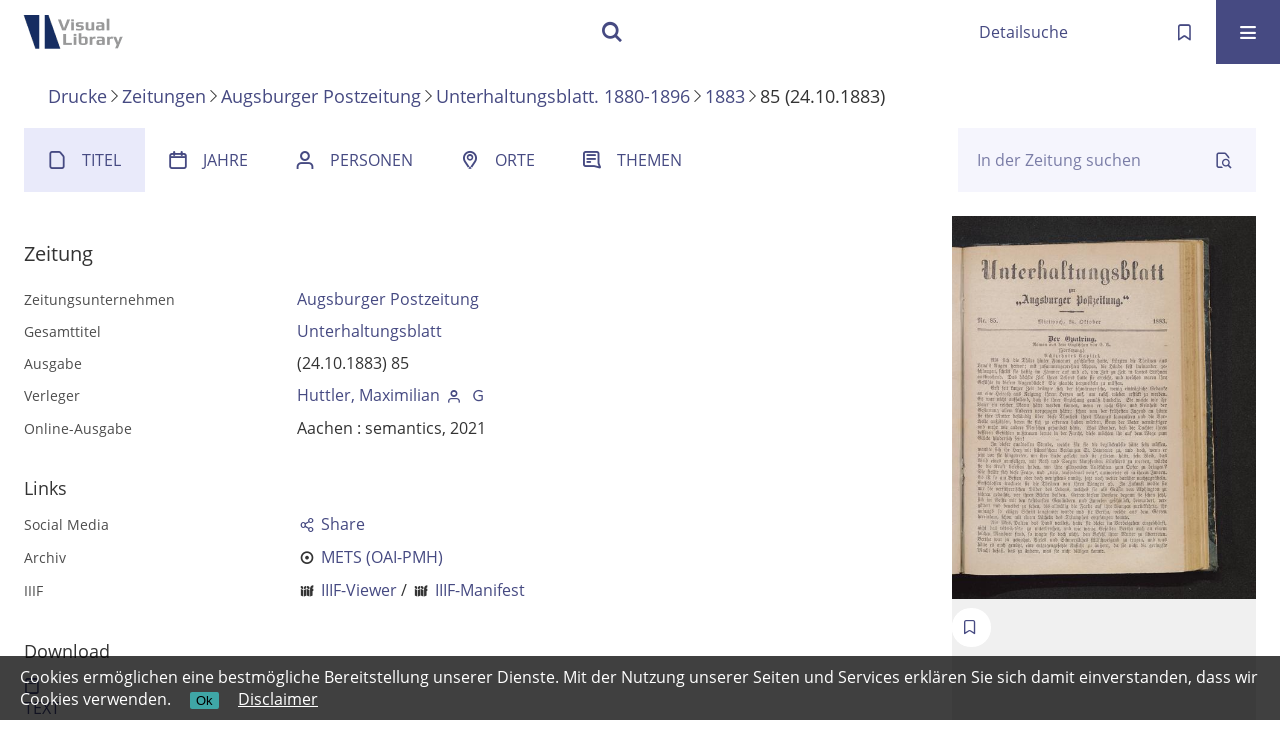

--- FILE ---
content_type: text/html;charset=utf-8
request_url: https://visuallibrary.net/dps/periodical/titleinfo/517051
body_size: 5778
content:
<!DOCTYPE html>
<html lang="de"><head><title>Zeitungen / Unterhaltungsblatt. Augsburg : Huttler, 1880 - 1896&#160;: (24.10.1883) 85</title><meta name="twitter:image" content="http://visuallibrary.net/dps/download/webcache/304/515594"><meta name="twitter:title" content="Unterhaltungsblatt. Augsburg : Huttler, 1880 - 1896&#160;: (24.10.1883) 85"><meta property="og:site" content="Zeitungen"><meta property="og:url" content="http://visuallibrary.net/dps/517051"><meta property="og:type" content="book"><meta property="og:title" content=""><meta property="book:release_date" content="1883"><meta property="og:image" content="http://visuallibrary.net/dps/download/webcache/304/515594"><meta property="og:image:width" content="304"><meta property="og:image:height" content="383"><meta http-equiv="Content-Type" content="xml; charset=UTF-8"><meta name="viewport" content="width = device-width, initial-scale = 1"><meta name="description" content="Zeitungen. Unterhaltungsblatt. Augsburg : Huttler, 1880 - 1896&#160;: (24.10.1883) 85"><meta lang="de" content=""><link rel="shortcut icon" href="/dps/domainimage/favicon.ico" type="image/x-icon"><link rel="alternate" type="application/rss+xml" title="Zeitungen" href="/dps/rss"><link type="text/css" href="/css/s2wp-balancer_front1.s2wdps_content.css?-6444186558275617022" rel="stylesheet"><link type="text/css" href="/thirdparty/shariff/shariff.complete.css" rel="stylesheet"><script src="/thirdparty/jquery-3.6.0.min.js">&#160;</script><script defer src="/static/scripts/main.js">&#160;</script><script defer src="/static/scripts/common.js">&#160;</script><script defer src="/static/scripts/fulltext.js">&#160;</script><script defer src="/static/scripts/widgets.js">&#160;</script><script src="/static/scripts/favs.js">&#160;</script><script defer src="/static/scripts/base23.js">&#160;</script><script defer src="/thirdparty/shariff/shariff.complete.js">&#160;</script><script>
MathJax = {
  tex: {
    
    inlineMath: [
		['$', '$'],['$$', '$$'],['\\(', '\\)']
		],
    displayMath: [
		['\\[', '\\]']
		]
  }
}</script><script defer src="/static/scripts/titleinfo.js">&#160;</script><script defer src="https://cdn.jsdelivr.net/npm/mathjax@3.2.2/es5/tex-mml-chtml.min.js">&#160;</script></head><body style="" class="bd-guest   bd-flexLayout  bd-r-s2wp bd-m- bd-s2wdps  bd-retroNewspaper bd-periodical bd-portal bd-metadata bd-portal-titleinfo bd-metadata-titleinfo bd-periodical-titleinfo bd-periodical-titleinfo-517051 bd-list-rows bd-lineMode bd-use-base23 bd-journal_issue"><span style="display:none" id="meta"><var id="tree">&#160;<var id="map-tiles" value="https://maptiler.vls.io/styles/classic/512/{z}/{x}/{y}.png" class=" places"> </var><var id="map-zoomAdjust" value="0" class=" places"> </var><var id="timeout" value="3600" class=" sessionsys"> </var><var id="name" value="s2wdps" class=" domain"> </var><var id="relativeRootDomain" value="s2wp" class=" domain"> </var><var id="pathinfo" value="/dps/periodical/titleinfo/517051" class=" request"> </var><var id="fulldata" value="false" class=" domain"> </var><var id="search-linkDetailedsearchScope" value="domain" class=" templating"> </var><var id="class" value="periodical" class=" request"> </var><var id="classtype" value="portal" class=" request"> </var><var id="tab" value="titleinfo" class=" request"> </var><var id="id" value="517051" class=" request"> </var><var id="leftColToggled" value="false" class=" session"> </var><var id="facetFilterToggled" value="false" class=" session"> </var><var id="topheight" value="80" class=" session"> </var><var id="bottomheight" value="20" class=" session"> </var><var id="bodywidth" value="1000" class=" session"> </var><var id="centercolwidth" value="0" class=" session"> </var><var id="middlerowheight" value="476" class=" session"> </var><var id="numberOfThumbs" value="20" class=" session"> </var><var id="clientwidth" value="1000" class=" session"> </var><var id="fullScreen" value="false" class=" session"> </var><var id="staticWidth" value="false" class=" session"> </var><var id="rightcolwidth" value="220" class=" session"> </var><var id="leftcolwidth" value="200" class=" session"> </var><var id="zoomwidth" value="600" class=" session"> </var><var id="mode" value="w" class=" session"> </var><var id="initialized" value="false" class=" session"> </var><var id="sizes" value="128,1200,2000,0,1000,304,1504,504,800" class=" webcache"> </var><var id="availableZoomLevels" value="504,800,1000,1504,2000" class=" webcache"> </var><var id="js-toggleMobileNavi" value="None" class=" templating"> </var><var id="fullscreen-fullzoomOnly" value="false" class=" templating"> </var><var id="css-mobileMin" value="16384px" class=" templating"> </var><var id="tei-on" value="false" class=" templating"> </var><var id="search-alertIfEmpty" value="false" class=" templating"> </var><var id="search-quicksearchScope" value="root" class=" templating"> </var><var id="search-toggleListMinStructs" value="3" class=" templating"> </var><var id="search-highlightingColor" value="00808066" class=" templating"> </var><var id="layout-wrapperMargins" value="body" class=" templating"> </var><var id="layout-useMiddleContentDIV" value="false" class=" templating"> </var><var id="layout-navPortAboveMiddleContentDIV" value="false" class=" templating"> </var><var id="navPort-align" value="center" class=" templating"> </var><var id="navPort-searchTheBookInit" value="closed" class=" templating"> </var><var id="navPath-pageviewStructureResize" value="css" class=" templating"> </var><var id="layout-useLayout" value="flexLayout" class=" templating"> </var><var id="listNavigation-keepToggleState" value="true" class=" templating"> </var><var id="fullscreen-mode" value="None" class=" templating"> </var><var id="groups" value="guest" class=" user"> </var></var><var id="client" value="browser">&#160;</var><var id="guest" value="true">&#160;</var><var class="layout" id="colleft" value="titleinfo,">&#160;</var><var class="layout" id="colright" value="">&#160;</var></span><div id="custom-menu-layer" class="wiki wiki-layer custom-menu-layer wiki-custom-menu-layer customMenuLayer "><div><div class="custom-menu-layer ml-close fixed"><span class="ml-close">Schlie&#223;en</span></div><div class="controls"><span class="chooseLanguage langEls"><a class="uppercase sel"><abbr>de</abbr></a><a href="/action/changeLanguage?lang=en" class="uppercase "><abbr title="Sprache &#228;ndern: Englisch">en</abbr></a></span></div><div class="content"><section><div class="menusection domainBox"><h4 class="menuheader" id="menuheaderDomainbox"><div>Alle Sammlungen</div></h4><div class="menubox menubox menuboxDomainbox menuboxDomainbox-tree "><ul class="vl-nav nav"><li class=""><ul><li><a class="s2wp-child s2wparc " href="/arc">Archivalien</a></li></ul></li><li class=""><ul><li><a class="s2wp-child s2wpvd1618 " href="/dhd">Drucke</a></li><li class=""><ul><li><a class="s2wpvd1618-child s2wpihd " href="/ihd">Auftragsdigitalisierung</a></li></ul></li><li class=""><ul><li><a class="s2wpvd1618-child s2wpink " href="/ink">Inkunabeln</a></li></ul></li><li class=""><ul><li><a class="s2wpvd1618-child s2wpdks " href="/dks">Karten</a></li></ul></li><li class=""><ul><li><a class="s2wpvd1618-child s2wpce " href="/ce">Kataloganreicherung</a></li></ul></li><li class=""><ul><li><a class="s2wpvd1618-child s2wppkt " href="/pkt">Plakate</a></li></ul></li><li class=""><ul><li><a class="s2wpvd1618-child s2wpvd16 " href="/vd16">VD16-Drucke</a></li></ul></li><li class=""><ul><li><a class="s2wpvd1618-child s2wpvd17 " href="/vd17">VD17-Drucke</a></li></ul></li><li class=""><ul><li><a class="s2wpvd1618-child s2wpvd18 " href="/vd18">VD18-Drucke</a></li></ul></li><li class="sel"><ul><li><a class="s2wpvd1618-child s2wdps sel " href="/dps">Zeitungen</a></li></ul></li></ul></li><li class=""><ul><li><a class="s2wp-child s2wpm " href="/s2wpm">Musealien</a></li></ul></li><li class=""><ul><li><a class="s2wp-child s2wpdhs " href="/dhs">Publikationen</a></li></ul></li></ul></div></div></section></div></div></div><div id="favlist-info" class="wiki wiki-layer favlist-info wiki-favlist-info favlistInfo "><div>
  <div class="flclose">+</div>

  <p>Sie erzeugen hier eine Merkliste,
indem Sie Titel ausw&#228;hlen und auf das Symbol unter dem Bild klicken.
  </p>
  <p>Ihr Browser speichert dazu die Objektnummern.</p>
  <hr>
  <span>Ich bin einverstanden <input id="approveFavs" type="checkbox"></span>
</div></div><div id="main" class="divmain "><div id="topParts" class=""><a class="screenreaders" href="#centerParts">zum Inhalt</a><header role="banner" class=""><div id="defaultTop" class="wiki wiki-top defaultTop wiki-defaultTop defaultTop "> </div><div id="mobileTop" class="defaultTop"><div class="main"><div id="topLogo"><a href="/" title="HOME">&#160;</a></div><div class="topLiner"><div class="vlsControl vl-mobile-top"><div class="searchbox totoggle"><form method="get" onsubmit='return alertIfEmpty("mobileQuicksearch")' name="searchBox" class="searchform" id="mobilequickSearchform" action="/search/quick"><a class="textlink   " id="searchexpert" href="/dps/search"><span>Detailsuche</span></a><div id="mqs-wrap"><label class="screenreaders" for="mobileQuicksearch">Schnellsuche: </label><span class="button large edge slim flat noborder searchglass glassindic"><span style="display:none">&#160;</span></span><input type="text" id="mobileQuicksearch" name="query" class="quicksearch" style="" placeholder="Suche " value="" preset="" msg="Bitte mindestens einen Suchbegriff eingeben."></div><button type="submit" id="quicksearchSubmit" class=" button large edge slim flat noborder searchglass"><span class="hidden">OK</span></button></form></div></div></div><a class="button favlist icon-favlist" id="favlist" href="/nav/favs" title="Meine Merkliste"></a><div title="Men&#252;" class="button custom-menu-layer top-toggler large flat noborder contents toggle leftParts"><span style="display: none;">&#160;</span></div></div></div></header></div><div id="middleParts" class=""><div id="centerParts" class="maincol "><main role="main" class=""><img alt="" style="position:absolute;left:-9999px" id="cInfo" width="0" height="0"><nav class="headerNav "><a class="screenreaders" name="centerParts">&#160;</a><h1 class="mainheader mainheader-navpath titlesBar  " id="contentNavPath"><div class="headertext wr-scrollable"><div class="scroll" id="scrollable"><a href="/s2wpvd1618">Drucke</a><span class="next"></span><a href="/s2wdps">Zeitungen</a><span class="next"></span><a href="/dps/periodical/titleinfo/436884">Augsburger Postzeitung</a><span class="next"></span><a href="/dps/periodical/titleinfo/436923">Unterhaltungsblatt. 1880-1896</a><span class="next"></span><a href="/dps/periodical/titleinfo/514830">1883</a><span class="next"></span><span class="title">85 (24.10.1883)</span></div></div></h1></nav><nav class="navPort   "><ul id="navPort" class="nav-inline navPort-metadata navPort-periodical-titleinfo"><li class="viewCtrl_sel  tab-titleinfo firstCtrl tab-metadata-titleinfo" id="tab-periodical-titleinfo"><span><i class="cap tab">Titel</i><i class="cap abbrTab __tabTitleinfoAbbr">Titel</i></span></li><li class="viewCtrl  tab-date evenCtrl tab-periodical tab-metadata-date" id="tab-periodical-date"><a href="/dps/periodical/date/517051"><i class="cap tab">Jahre</i></a></li><li class="viewCtrl  tab-name tab-periodical tab-metadata-name" id="tab-periodical-name"><a href="/dps/periodical/name/517051"><i class="cap tab">Personen</i><i class="cap abbrTab __tabMDIndexNameAbbr">Personen</i></a></li><li class="viewCtrl  tab-place evenCtrl tab-periodical tab-metadata-place" id="tab-periodical-place"><a href="/dps/periodical/place/517051"><i class="cap tab">Orte</i><i class="cap abbrTab __tabMDIndexPlaceAbbr">Orte</i></a></li><li class="viewCtrl  tab-subject tab-periodical tab-metadata-subject" id="tab-periodical-subject"><a href="/dps/periodical/subject/517051"><i class="cap tab">Themen</i><i class="cap abbrTab __tabMDIndexSubjectAbbr">Themen</i></a></li></ul><div id="searchTheBook" class="search2 searchTheBook searchTheBook-metadata searchTheBook-titleinfo ly-"><form method="get" class="searchform" action="/dps/periodical/search/517051" id="inbookSearch"><div class="input-wrapper "><label class="screenreaders" for="inputSearchTheBook">In der Zeitung suchen</label><input type="text" name="query" id="inputSearchTheBook" placeholder="In der Zeitung suchen" value=""></div><span class="vlsControl"><button type="submit" title="Im Heft suchen" class="button searchglass flat noborder "><span style="display: none">&#160;</span></button></span></form></div></nav><div id="div-titleinfo" class="datacol type_journal_issue"><div id="titleinfo" class="csslayout titleinfoImage-right"><div id="titleInfoImage" class="" style=""><div class="wr"><a class="imgLink" href="/dps/periodical/zoom/515594"><img alt="Zur Seitenansicht" border="0" src="/dps/image/largethumb/515594" width="304" height="383"></a><div id="titleinfoImageAdd"><div><div class="wr-add-favs"><div id="addToFavs" class="add-favs" vlid="517051"><span class="add-to new">merken </span><span class="add-to added">gemerkt </span><span class="vl-icon icon-favlist"></span></div></div></div></div></div></div><div id="titleInfoData" class="titleInfoData titleinfoPart-left"><div id="titleInfoMetadata" class="titleInfo columns"><h1 class="mainheader " id=""><div class="headertext "><div class="" id="">Zeitung</div></div></h1><ul class="nav"><li class="cols" id="newspaperSeriesTitle"><div class="name ">Zeitungsunternehmen</div><div class="value "><a href="/dps/periodical/titleinfo/436884">Augsburger Postzeitung</a></div></li><li class="cols" id="mods_relatedItemHostTitleMBW"><div class="name mods_relatedItemTitle">Gesamttitel</div><div class="value mods_relatedItemTitle"><div class="valueDiv-3"><a href="/dps/periodical/titleinfo/436923">Unterhaltungsblatt</a></div></div></li><li class="cols" id="mods_titleInfoTitleNotType"><div class="name title ">Ausgabe</div><div class="value title "><div class="valueDiv"><span class="partInfo">(24.10.1883) 85</span></div></div></li><li class="cols" id="mods_name-roleTerm_Publisher"><div class="name mods_name">Verleger</div><div class="value mods_name"><span class="mods-item mods-name"><a id="bib.personalName" class="personalName" href="/search?operation=searchRetrieve&amp;query=bib.personalName%3D%22Huttler%2C%20Maximilian%22%20and%20vl.domain%3Ds2wp%20sortBy%20dc.title%2Fasc" title="Suche nach: Autor / Beteiligte = Huttler, Maximilian">Huttler, Maximilian</a> <a href="/name/view/497260" class="nidnLink viewId vlIcon person" title="zur Person"><span class="ln-ico ln-autor"></span></a> <a class="vlIcon" title="In der Gemeinsamen Normdatei der DNB nachschlagen" href="http://d-nb.info/gnd/1070948136" target="_blank"><span class="ln-ico ln-dnb"></span></a></span> </div></li><li class="cols" id="mods_originInfoEditionElectronicEdition"><div class="name ">Online-Ausgabe</div><div class="value "><div class="valueDiv-3  mods-originInfo">Aachen : semantics, 2021</div></div></li></ul></div><div class="titleInfo titleAdd columns " id="titleInfoLinkActions"><div class="subheader" role="heading">Links</div><ul class="nav"><li class="cols"><div class="name titleinfoLinkAction">Social Media</div><div id="socialnetworking" class="value titleinfoLinkAction"><script>
$('#socialnetworking')
.hover(
function() {
$('#socialnetworks').show()
},
function() {
$('#socialnetworks').hide()
}
)
.click(function() {
$('#socialnetworks').toggle()
})			
</script><div id="socialnetworks" class=""><div class="shariff" data-orientation="vertical" data-url="https://visuallibrary.net/dps/periodical/titleinfo/517051" data-media-url="" data-services='["twitter,"pinterest,"facebook]'>&#160;</div></div><a style="text-decoration:none" class="vl-btn icon-share ln-ico"><span class="hide-underlined">&#160;</span><span><span>Share</span></span></a></div></li><li class="cols"><div class="name titleinfoLinkAction">Archiv</div><div id="titleinfoLinksArchive" class="value titleinfoLinkAction"><span class="ln-ico ln-oai"></span><span class="hide-underlined">&#160;</span><a id="archiveOAI" title="OAI-Quelle" target="_blank" href="/dps/oai/?verb=GetRecord&amp;metadataPrefix=mets&amp;identifier=517051"><span>METS (OAI-PMH)</span></a></div></li><li class="cols"><div class="name titleinfoLinkAction">IIIF</div><div id="titleinfoLinksI3F" class="value titleinfoLinkAction"><span class="ln-ico ln-iiif"></span><span class="hide-underlined">&#160;</span><a target="" href="https://i3f.vls.io/?id=517051">IIIF-Viewer</a><span class="manifest-viewer-sep"> / </span><span class="I3FManifestLink"><span class="ln-ico ln-iiif"></span><span class="hide-underlined">&#160;</span><a target="iiif-manifest" href="/i3f/v20/517051/manifest">IIIF-Manifest</a></span></div></li></ul></div><div class="titleInfo titleAdd columns " id="titleinfoResources"><div class="subheader" role="heading">Download</div><ul class="nav"><li><div class="content tiles" style=""><ul class="cards nav primary"><li><a class="download-item-link primary reslink downloadPlaintext" href="/dps/download/ftpack/plain/517051" target=""><div class="download-item"><div class="icon-section"><div class="main-icon-circle"><span class="fl-ico icon-file-plaintext"></span></div><div class="small-download-circle"><span class="dynamic-download-icon"></span></div></div><div class="text-section"><div class="file-type-label"><span class="caption  uppercase">Text</span></div><div class="download-label"><span class="filesize">29,11 kb</span>&#160;</div></div></div></a></li><li><a class="download-item-link primary reslink downloadAlto" href="/dps/download/ftpack/alto/517051" target=""><div class="download-item"><div class="icon-section"><div class="main-icon-circle"><span class="fl-ico icon-file-alto"></span></div><div class="small-download-circle"><span class="dynamic-download-icon"></span></div></div><div class="text-section"><div class="file-type-label"><span class="caption  uppercase">Alto</span></div><div class="download-label"><span class="filesize">518,45 kb</span>&#160;</div></div></div></a></li><li><a class="download-item-link primary reslink downloadRis" href="/dps/download/format/ris/517051" target="_blank"><div class="download-item"><div class="icon-section"><div class="main-icon-circle"><span class="fl-ico icon-file-ris"></span></div><div class="small-download-circle"><span class="dynamic-download-icon"></span></div></div><div class="text-section"><div class="file-type-label"><span class="caption  uppercase">ris</span></div><div class="download-label">&#160;</div></div></div></a></li></ul></div></li></ul></div></div></div></div><var id="publicationID" value="517051" class="zoomfullScreen"> </var><var id="mdlistCols" value="false"> </var><var id="isFullzoom" value="false" class="zoomfullScreen"> </var><var id="employsPageview" value="false" class="pagetabs"> </var><var id="webcacheSizes" value="128,304,504,800,1000,1200,1504,2000"> </var><var id="navLastSearchUrl" value=""> </var></main></div></div><div id="bottomParts" class=""><footer role="contentinfo" class=""><div id="custom-footer" class="wiki wiki-bottom custom-footer wiki-custom-footer customFooter "><p><a id="linkImprint" class=" textlink" href="/wiki/imprint" scope="root">Impressum</a> <a id="linkPrivacy" class=" textlink" href="/wiki/privacy" scope="root">Datenschutz</a></p></div><div class="footerContent" id="footerContent"><span class="f-links-vls"><a id="footerLinkVLS" target="_blank" href="http://www.semantics.de/produkte/visual_library/">Visual Library Server 2026</a></span></div></footer></div></div><div id="disclaimerCookieSmall">
  <form action="/action/setDisclaimerCookie">
    <label>
      Cookies erm&#246;glichen eine bestm&#246;gliche Bereitstellung unserer Dienste. Mit der Nutzung unserer Seiten und Services erkl&#228;ren Sie sich damit einverstanden, dass wir Cookies verwenden.</label>
      <span>
        <button type="submit" name="value" value="AcceptedDisclaimer">Ok</button>
        <a href="/wiki/privacy">Disclaimer</a>
      </span></form>
    
  
</div>

<p><UserScript> <UserScript type="math/tex">(document).ready(function() { console.log('test'); </UserScript>('body').css('overflow','hidden') }); </UserScript></p></body></html>